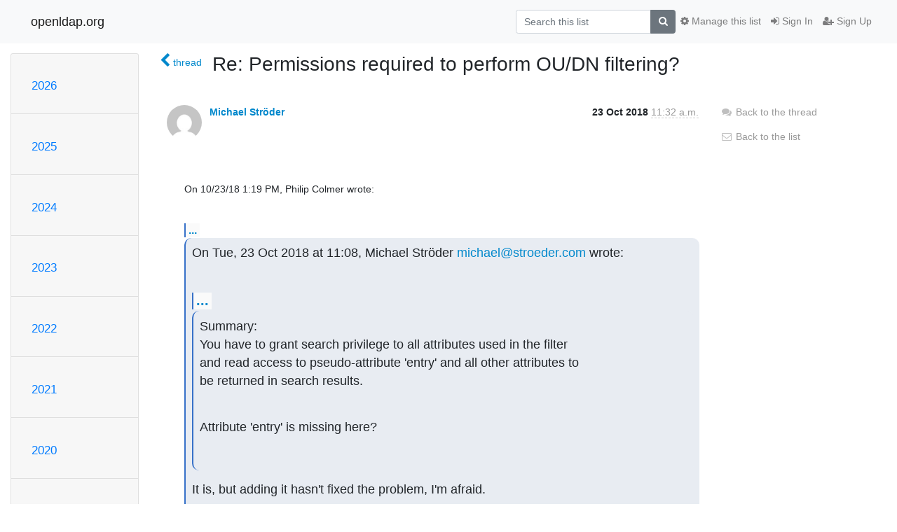

--- FILE ---
content_type: text/html; charset=utf-8
request_url: https://lists.openldap.org/hyperkitty/list/openldap-technical@openldap.org/message/WBACE3KSQKNR37YGJ3A4MYEBTWHMQZIF/
body_size: 6834
content:




<!DOCTYPE HTML>
<html>
    <head>
        <meta http-equiv="Content-Type" content="text/html; charset=UTF-8" />
        <meta name="viewport" content="width=device-width, initial-scale=1.0" />
        <meta name="ROBOTS" content="INDEX, FOLLOW" />
        <title>
Re: Permissions required to perform OU/DN filtering? - openldap-technical - openldap.org
</title>
        <meta name="author" content="" />
        <meta name="dc.language" content="en" />
        <link rel="shortcut icon" href="/mailman3/static/hyperkitty/img/favicon.ico" />
        <link rel="stylesheet" href="/mailman3/static/hyperkitty/libs/jquery/smoothness/jquery-ui-1.13.1.min.css" type="text/css" media="all" />
        <link rel="stylesheet" href="/mailman3/static/hyperkitty/libs/fonts/font-awesome/css/font-awesome.min.css" type="text/css" media="all" />
        <link rel="stylesheet" href="/mailman3/static/CACHE/css/output.901ade257069.css" type="text/css" media="all"><link rel="stylesheet" href="/mailman3/static/CACHE/css/output.e68c4908b3de.css" type="text/css"><link rel="stylesheet" href="/mailman3/static/CACHE/css/output.4906ec06ba10.css" type="text/css" media="all">
         
        
        

    </head>

    <body>

    


    <nav class="navbar sticky-top navbar-light bg-light navbar-expand-md">
        <div class="container">
            <div class="navbar-header col-md"> <!--part of navbar that's always present-->
                <button type="button" class="navbar-toggler collapsed" data-toggle="collapse" data-target=".navbar-collapse">
                    <span class="fa fa-bars"></span>
                </button>
                <a class="navbar-brand" href="/hyperkitty/">openldap.org</a>

            </div> <!-- /navbar-header -->

            <div class="navbar-collapse collapse justify-content-end"> <!--part of navbar that's collapsed on small screens-->
                <!-- show dropdown for smaller viewports b/c login name/email may be too long -->
                <!-- only show this extra button/dropdown if we're in small screen sizes -->
                <div class="nav navbar-nav navbar-right auth dropdown d-sm-none">
                  <a href="#" role="button" class="btn dropdown-toggle" id="loginDropdownMenu"
                     data-toggle="dropdown" aria-haspopup="true" aria-expanded="false">
                        
                            <span class="fa fa-bars"></span>
                        
                    </a>
                      
                            <a role="menuitem" tabindex="-1" href="/accounts/login/?next=/hyperkitty/list/openldap-technical%40openldap.org/message/WBACE3KSQKNR37YGJ3A4MYEBTWHMQZIF/">
                                <span class="fa fa-sign-in"></span>
                                Sign In
                            </a>
                            <a role="menuitem" tabindex="-1" href="/accounts/signup/?next=/hyperkitty/list/openldap-technical%40openldap.org/message/WBACE3KSQKNR37YGJ3A4MYEBTWHMQZIF/">
                                <span class="fa fa-user-plus"></span>
                                Sign Up
                            </a>
                        

                </div>
                <form name="search" method="get" action="/hyperkitty/search" class="navbar-form navbar-right my-2 my-lg-2 order-1" role="search">
                    <input type="hidden" name="mlist" value="openldap-technical@openldap.org" />
                        <div class="input-group">
                            <input name="q" type="text" class="form-control"
                                   placeholder="Search this list"
                                   
                                   />
                            <span class="input-group-append">
                                <button class="btn btn-secondary" type="submit"><span class="fa fa-search"></span></button>
                            </span>
                        </div>
                </form>
                <!-- larger viewports -->
                <ul class="nav navbar-nav d-none d-sm-flex auth order-3">
                    
                        <li class="nav-item"><a href="/accounts/login/?next=/hyperkitty/list/openldap-technical%40openldap.org/message/WBACE3KSQKNR37YGJ3A4MYEBTWHMQZIF/" class="nav-link">
                            <span class="fa fa-sign-in"></span>
                            Sign In
                        </a></li>
                        <li class="nav-item"><a href="/accounts/signup/?next=/hyperkitty/list/openldap-technical%40openldap.org/message/WBACE3KSQKNR37YGJ3A4MYEBTWHMQZIF/" class="nav-link">
                            <span class="fa fa-user-plus"></span>
                            Sign Up
                        </a></li>
                    
                </ul>

                
                <ul class="nav navbar-nav order-2">
                    <li class="nav-item">
                    
                    <a href="/postorius/lists/openldap-technical.openldap.org/" class="nav-link">
                        <span class="fa fa-cog"></span>
                        Manage this list
                    </a>
                    
                    </li>
                </ul>
                


            </div> <!--/navbar-collapse -->
        </div> <!-- /container for navbar -->
    </nav>

    

     <div class="modal fade" tabindex="-1" role="dialog" id="keyboard-shortcuts">
       <div class="modal-dialog" role="document">
         <div class="modal-content">
           <div class="modal-header">
             <button type="button" class="close" data-dismiss="modal" aria-label="Close"><span aria-hidden="true">&times;</span></button>
             <h4 class="modal-title">Keyboard Shortcuts</h4>
           </div>
           <div class="modal-body">
             <h3>Thread View</h3>
             <ul>
               <li><code>j</code>: Next unread message </li>
               <li><code>k</code>: Previous unread message </li>
               <li><code>j a</code>: Jump to all threads
               <li><code>j l</code>: Jump to MailingList overview
             </ul>
           </div>
         </div><!-- /.modal-content -->
       </div><!-- /.modal-dialog -->
     </div><!-- /.modal -->

     <div class="container">
        

<div class="row">






<div class="d-none d-md-block col-sm-2">
    <div class="row">
        <div class="col-12 accordion" id="months-list">
            
            <div class="card">
                <div class="card-header">
                    <h3 class="card-title btn btn-link">
                        <a data-toggle="collapse" data-target="#collapse0">
                            2026
                        </a>
                    </h3>
                </div>
                <div id="collapse0" class="panel-collapse
                         
                          collapse 
                         
                         " data-parent="#months-list">
                    <div class="card-body">
                        <ul class="list-unstyled">
                            
                            <li class="">
                                <a href="/hyperkitty/list/openldap-technical@openldap.org/2026/1/"
                                >January</a>
                            </li>
                            
                        </ul>
                    </div>
                </div>
            </div>
            
            <div class="card">
                <div class="card-header">
                    <h3 class="card-title btn btn-link">
                        <a data-toggle="collapse" data-target="#collapse1">
                            2025
                        </a>
                    </h3>
                </div>
                <div id="collapse1" class="panel-collapse
                         
                          collapse 
                         
                         " data-parent="#months-list">
                    <div class="card-body">
                        <ul class="list-unstyled">
                            
                            <li class="">
                                <a href="/hyperkitty/list/openldap-technical@openldap.org/2025/12/"
                                >December</a>
                            </li>
                            
                            <li class="">
                                <a href="/hyperkitty/list/openldap-technical@openldap.org/2025/11/"
                                >November</a>
                            </li>
                            
                            <li class="">
                                <a href="/hyperkitty/list/openldap-technical@openldap.org/2025/10/"
                                >October</a>
                            </li>
                            
                            <li class="">
                                <a href="/hyperkitty/list/openldap-technical@openldap.org/2025/9/"
                                >September</a>
                            </li>
                            
                            <li class="">
                                <a href="/hyperkitty/list/openldap-technical@openldap.org/2025/8/"
                                >August</a>
                            </li>
                            
                            <li class="">
                                <a href="/hyperkitty/list/openldap-technical@openldap.org/2025/7/"
                                >July</a>
                            </li>
                            
                            <li class="">
                                <a href="/hyperkitty/list/openldap-technical@openldap.org/2025/6/"
                                >June</a>
                            </li>
                            
                            <li class="">
                                <a href="/hyperkitty/list/openldap-technical@openldap.org/2025/5/"
                                >May</a>
                            </li>
                            
                            <li class="">
                                <a href="/hyperkitty/list/openldap-technical@openldap.org/2025/4/"
                                >April</a>
                            </li>
                            
                            <li class="">
                                <a href="/hyperkitty/list/openldap-technical@openldap.org/2025/3/"
                                >March</a>
                            </li>
                            
                            <li class="">
                                <a href="/hyperkitty/list/openldap-technical@openldap.org/2025/2/"
                                >February</a>
                            </li>
                            
                            <li class="">
                                <a href="/hyperkitty/list/openldap-technical@openldap.org/2025/1/"
                                >January</a>
                            </li>
                            
                        </ul>
                    </div>
                </div>
            </div>
            
            <div class="card">
                <div class="card-header">
                    <h3 class="card-title btn btn-link">
                        <a data-toggle="collapse" data-target="#collapse2">
                            2024
                        </a>
                    </h3>
                </div>
                <div id="collapse2" class="panel-collapse
                         
                          collapse 
                         
                         " data-parent="#months-list">
                    <div class="card-body">
                        <ul class="list-unstyled">
                            
                            <li class="">
                                <a href="/hyperkitty/list/openldap-technical@openldap.org/2024/12/"
                                >December</a>
                            </li>
                            
                            <li class="">
                                <a href="/hyperkitty/list/openldap-technical@openldap.org/2024/11/"
                                >November</a>
                            </li>
                            
                            <li class="">
                                <a href="/hyperkitty/list/openldap-technical@openldap.org/2024/10/"
                                >October</a>
                            </li>
                            
                            <li class="">
                                <a href="/hyperkitty/list/openldap-technical@openldap.org/2024/9/"
                                >September</a>
                            </li>
                            
                            <li class="">
                                <a href="/hyperkitty/list/openldap-technical@openldap.org/2024/8/"
                                >August</a>
                            </li>
                            
                            <li class="">
                                <a href="/hyperkitty/list/openldap-technical@openldap.org/2024/7/"
                                >July</a>
                            </li>
                            
                            <li class="">
                                <a href="/hyperkitty/list/openldap-technical@openldap.org/2024/6/"
                                >June</a>
                            </li>
                            
                            <li class="">
                                <a href="/hyperkitty/list/openldap-technical@openldap.org/2024/5/"
                                >May</a>
                            </li>
                            
                            <li class="">
                                <a href="/hyperkitty/list/openldap-technical@openldap.org/2024/4/"
                                >April</a>
                            </li>
                            
                            <li class="">
                                <a href="/hyperkitty/list/openldap-technical@openldap.org/2024/3/"
                                >March</a>
                            </li>
                            
                            <li class="">
                                <a href="/hyperkitty/list/openldap-technical@openldap.org/2024/2/"
                                >February</a>
                            </li>
                            
                            <li class="">
                                <a href="/hyperkitty/list/openldap-technical@openldap.org/2024/1/"
                                >January</a>
                            </li>
                            
                        </ul>
                    </div>
                </div>
            </div>
            
            <div class="card">
                <div class="card-header">
                    <h3 class="card-title btn btn-link">
                        <a data-toggle="collapse" data-target="#collapse3">
                            2023
                        </a>
                    </h3>
                </div>
                <div id="collapse3" class="panel-collapse
                         
                          collapse 
                         
                         " data-parent="#months-list">
                    <div class="card-body">
                        <ul class="list-unstyled">
                            
                            <li class="">
                                <a href="/hyperkitty/list/openldap-technical@openldap.org/2023/12/"
                                >December</a>
                            </li>
                            
                            <li class="">
                                <a href="/hyperkitty/list/openldap-technical@openldap.org/2023/11/"
                                >November</a>
                            </li>
                            
                            <li class="">
                                <a href="/hyperkitty/list/openldap-technical@openldap.org/2023/10/"
                                >October</a>
                            </li>
                            
                            <li class="">
                                <a href="/hyperkitty/list/openldap-technical@openldap.org/2023/9/"
                                >September</a>
                            </li>
                            
                            <li class="">
                                <a href="/hyperkitty/list/openldap-technical@openldap.org/2023/8/"
                                >August</a>
                            </li>
                            
                            <li class="">
                                <a href="/hyperkitty/list/openldap-technical@openldap.org/2023/7/"
                                >July</a>
                            </li>
                            
                            <li class="">
                                <a href="/hyperkitty/list/openldap-technical@openldap.org/2023/6/"
                                >June</a>
                            </li>
                            
                            <li class="">
                                <a href="/hyperkitty/list/openldap-technical@openldap.org/2023/5/"
                                >May</a>
                            </li>
                            
                            <li class="">
                                <a href="/hyperkitty/list/openldap-technical@openldap.org/2023/4/"
                                >April</a>
                            </li>
                            
                            <li class="">
                                <a href="/hyperkitty/list/openldap-technical@openldap.org/2023/3/"
                                >March</a>
                            </li>
                            
                            <li class="">
                                <a href="/hyperkitty/list/openldap-technical@openldap.org/2023/2/"
                                >February</a>
                            </li>
                            
                            <li class="">
                                <a href="/hyperkitty/list/openldap-technical@openldap.org/2023/1/"
                                >January</a>
                            </li>
                            
                        </ul>
                    </div>
                </div>
            </div>
            
            <div class="card">
                <div class="card-header">
                    <h3 class="card-title btn btn-link">
                        <a data-toggle="collapse" data-target="#collapse4">
                            2022
                        </a>
                    </h3>
                </div>
                <div id="collapse4" class="panel-collapse
                         
                          collapse 
                         
                         " data-parent="#months-list">
                    <div class="card-body">
                        <ul class="list-unstyled">
                            
                            <li class="">
                                <a href="/hyperkitty/list/openldap-technical@openldap.org/2022/12/"
                                >December</a>
                            </li>
                            
                            <li class="">
                                <a href="/hyperkitty/list/openldap-technical@openldap.org/2022/11/"
                                >November</a>
                            </li>
                            
                            <li class="">
                                <a href="/hyperkitty/list/openldap-technical@openldap.org/2022/10/"
                                >October</a>
                            </li>
                            
                            <li class="">
                                <a href="/hyperkitty/list/openldap-technical@openldap.org/2022/9/"
                                >September</a>
                            </li>
                            
                            <li class="">
                                <a href="/hyperkitty/list/openldap-technical@openldap.org/2022/8/"
                                >August</a>
                            </li>
                            
                            <li class="">
                                <a href="/hyperkitty/list/openldap-technical@openldap.org/2022/7/"
                                >July</a>
                            </li>
                            
                            <li class="">
                                <a href="/hyperkitty/list/openldap-technical@openldap.org/2022/6/"
                                >June</a>
                            </li>
                            
                            <li class="">
                                <a href="/hyperkitty/list/openldap-technical@openldap.org/2022/5/"
                                >May</a>
                            </li>
                            
                            <li class="">
                                <a href="/hyperkitty/list/openldap-technical@openldap.org/2022/4/"
                                >April</a>
                            </li>
                            
                            <li class="">
                                <a href="/hyperkitty/list/openldap-technical@openldap.org/2022/3/"
                                >March</a>
                            </li>
                            
                            <li class="">
                                <a href="/hyperkitty/list/openldap-technical@openldap.org/2022/2/"
                                >February</a>
                            </li>
                            
                            <li class="">
                                <a href="/hyperkitty/list/openldap-technical@openldap.org/2022/1/"
                                >January</a>
                            </li>
                            
                        </ul>
                    </div>
                </div>
            </div>
            
            <div class="card">
                <div class="card-header">
                    <h3 class="card-title btn btn-link">
                        <a data-toggle="collapse" data-target="#collapse5">
                            2021
                        </a>
                    </h3>
                </div>
                <div id="collapse5" class="panel-collapse
                         
                          collapse 
                         
                         " data-parent="#months-list">
                    <div class="card-body">
                        <ul class="list-unstyled">
                            
                            <li class="">
                                <a href="/hyperkitty/list/openldap-technical@openldap.org/2021/12/"
                                >December</a>
                            </li>
                            
                            <li class="">
                                <a href="/hyperkitty/list/openldap-technical@openldap.org/2021/11/"
                                >November</a>
                            </li>
                            
                            <li class="">
                                <a href="/hyperkitty/list/openldap-technical@openldap.org/2021/10/"
                                >October</a>
                            </li>
                            
                            <li class="">
                                <a href="/hyperkitty/list/openldap-technical@openldap.org/2021/9/"
                                >September</a>
                            </li>
                            
                            <li class="">
                                <a href="/hyperkitty/list/openldap-technical@openldap.org/2021/8/"
                                >August</a>
                            </li>
                            
                            <li class="">
                                <a href="/hyperkitty/list/openldap-technical@openldap.org/2021/7/"
                                >July</a>
                            </li>
                            
                            <li class="">
                                <a href="/hyperkitty/list/openldap-technical@openldap.org/2021/6/"
                                >June</a>
                            </li>
                            
                            <li class="">
                                <a href="/hyperkitty/list/openldap-technical@openldap.org/2021/5/"
                                >May</a>
                            </li>
                            
                            <li class="">
                                <a href="/hyperkitty/list/openldap-technical@openldap.org/2021/4/"
                                >April</a>
                            </li>
                            
                            <li class="">
                                <a href="/hyperkitty/list/openldap-technical@openldap.org/2021/3/"
                                >March</a>
                            </li>
                            
                            <li class="">
                                <a href="/hyperkitty/list/openldap-technical@openldap.org/2021/2/"
                                >February</a>
                            </li>
                            
                            <li class="">
                                <a href="/hyperkitty/list/openldap-technical@openldap.org/2021/1/"
                                >January</a>
                            </li>
                            
                        </ul>
                    </div>
                </div>
            </div>
            
            <div class="card">
                <div class="card-header">
                    <h3 class="card-title btn btn-link">
                        <a data-toggle="collapse" data-target="#collapse6">
                            2020
                        </a>
                    </h3>
                </div>
                <div id="collapse6" class="panel-collapse
                         
                          collapse 
                         
                         " data-parent="#months-list">
                    <div class="card-body">
                        <ul class="list-unstyled">
                            
                            <li class="">
                                <a href="/hyperkitty/list/openldap-technical@openldap.org/2020/12/"
                                >December</a>
                            </li>
                            
                            <li class="">
                                <a href="/hyperkitty/list/openldap-technical@openldap.org/2020/11/"
                                >November</a>
                            </li>
                            
                            <li class="">
                                <a href="/hyperkitty/list/openldap-technical@openldap.org/2020/10/"
                                >October</a>
                            </li>
                            
                            <li class="">
                                <a href="/hyperkitty/list/openldap-technical@openldap.org/2020/9/"
                                >September</a>
                            </li>
                            
                            <li class="">
                                <a href="/hyperkitty/list/openldap-technical@openldap.org/2020/8/"
                                >August</a>
                            </li>
                            
                            <li class="">
                                <a href="/hyperkitty/list/openldap-technical@openldap.org/2020/7/"
                                >July</a>
                            </li>
                            
                            <li class="">
                                <a href="/hyperkitty/list/openldap-technical@openldap.org/2020/6/"
                                >June</a>
                            </li>
                            
                            <li class="">
                                <a href="/hyperkitty/list/openldap-technical@openldap.org/2020/5/"
                                >May</a>
                            </li>
                            
                            <li class="">
                                <a href="/hyperkitty/list/openldap-technical@openldap.org/2020/4/"
                                >April</a>
                            </li>
                            
                            <li class="">
                                <a href="/hyperkitty/list/openldap-technical@openldap.org/2020/3/"
                                >March</a>
                            </li>
                            
                            <li class="">
                                <a href="/hyperkitty/list/openldap-technical@openldap.org/2020/2/"
                                >February</a>
                            </li>
                            
                            <li class="">
                                <a href="/hyperkitty/list/openldap-technical@openldap.org/2020/1/"
                                >January</a>
                            </li>
                            
                        </ul>
                    </div>
                </div>
            </div>
            
            <div class="card">
                <div class="card-header">
                    <h3 class="card-title btn btn-link">
                        <a data-toggle="collapse" data-target="#collapse7">
                            2019
                        </a>
                    </h3>
                </div>
                <div id="collapse7" class="panel-collapse
                         
                          collapse 
                         
                         " data-parent="#months-list">
                    <div class="card-body">
                        <ul class="list-unstyled">
                            
                            <li class="">
                                <a href="/hyperkitty/list/openldap-technical@openldap.org/2019/12/"
                                >December</a>
                            </li>
                            
                            <li class="">
                                <a href="/hyperkitty/list/openldap-technical@openldap.org/2019/11/"
                                >November</a>
                            </li>
                            
                            <li class="">
                                <a href="/hyperkitty/list/openldap-technical@openldap.org/2019/10/"
                                >October</a>
                            </li>
                            
                            <li class="">
                                <a href="/hyperkitty/list/openldap-technical@openldap.org/2019/9/"
                                >September</a>
                            </li>
                            
                            <li class="">
                                <a href="/hyperkitty/list/openldap-technical@openldap.org/2019/8/"
                                >August</a>
                            </li>
                            
                            <li class="">
                                <a href="/hyperkitty/list/openldap-technical@openldap.org/2019/7/"
                                >July</a>
                            </li>
                            
                            <li class="">
                                <a href="/hyperkitty/list/openldap-technical@openldap.org/2019/6/"
                                >June</a>
                            </li>
                            
                            <li class="">
                                <a href="/hyperkitty/list/openldap-technical@openldap.org/2019/5/"
                                >May</a>
                            </li>
                            
                            <li class="">
                                <a href="/hyperkitty/list/openldap-technical@openldap.org/2019/4/"
                                >April</a>
                            </li>
                            
                            <li class="">
                                <a href="/hyperkitty/list/openldap-technical@openldap.org/2019/3/"
                                >March</a>
                            </li>
                            
                            <li class="">
                                <a href="/hyperkitty/list/openldap-technical@openldap.org/2019/2/"
                                >February</a>
                            </li>
                            
                            <li class="">
                                <a href="/hyperkitty/list/openldap-technical@openldap.org/2019/1/"
                                >January</a>
                            </li>
                            
                        </ul>
                    </div>
                </div>
            </div>
            
            <div class="card">
                <div class="card-header">
                    <h3 class="card-title btn btn-link">
                        <a data-toggle="collapse" data-target="#collapse8">
                            2018
                        </a>
                    </h3>
                </div>
                <div id="collapse8" class="panel-collapse
                         
                          show 
                         
                         " data-parent="#months-list">
                    <div class="card-body">
                        <ul class="list-unstyled">
                            
                            <li class="">
                                <a href="/hyperkitty/list/openldap-technical@openldap.org/2018/12/"
                                >December</a>
                            </li>
                            
                            <li class="">
                                <a href="/hyperkitty/list/openldap-technical@openldap.org/2018/11/"
                                >November</a>
                            </li>
                            
                            <li class="current">
                                <a href="/hyperkitty/list/openldap-technical@openldap.org/2018/10/"
                                >October</a>
                            </li>
                            
                            <li class="">
                                <a href="/hyperkitty/list/openldap-technical@openldap.org/2018/9/"
                                >September</a>
                            </li>
                            
                            <li class="">
                                <a href="/hyperkitty/list/openldap-technical@openldap.org/2018/8/"
                                >August</a>
                            </li>
                            
                            <li class="">
                                <a href="/hyperkitty/list/openldap-technical@openldap.org/2018/7/"
                                >July</a>
                            </li>
                            
                            <li class="">
                                <a href="/hyperkitty/list/openldap-technical@openldap.org/2018/6/"
                                >June</a>
                            </li>
                            
                            <li class="">
                                <a href="/hyperkitty/list/openldap-technical@openldap.org/2018/5/"
                                >May</a>
                            </li>
                            
                            <li class="">
                                <a href="/hyperkitty/list/openldap-technical@openldap.org/2018/4/"
                                >April</a>
                            </li>
                            
                            <li class="">
                                <a href="/hyperkitty/list/openldap-technical@openldap.org/2018/3/"
                                >March</a>
                            </li>
                            
                            <li class="">
                                <a href="/hyperkitty/list/openldap-technical@openldap.org/2018/2/"
                                >February</a>
                            </li>
                            
                            <li class="">
                                <a href="/hyperkitty/list/openldap-technical@openldap.org/2018/1/"
                                >January</a>
                            </li>
                            
                        </ul>
                    </div>
                </div>
            </div>
            
            <div class="card">
                <div class="card-header">
                    <h3 class="card-title btn btn-link">
                        <a data-toggle="collapse" data-target="#collapse9">
                            2017
                        </a>
                    </h3>
                </div>
                <div id="collapse9" class="panel-collapse
                         
                          collapse 
                         
                         " data-parent="#months-list">
                    <div class="card-body">
                        <ul class="list-unstyled">
                            
                            <li class="">
                                <a href="/hyperkitty/list/openldap-technical@openldap.org/2017/12/"
                                >December</a>
                            </li>
                            
                            <li class="">
                                <a href="/hyperkitty/list/openldap-technical@openldap.org/2017/11/"
                                >November</a>
                            </li>
                            
                            <li class="">
                                <a href="/hyperkitty/list/openldap-technical@openldap.org/2017/10/"
                                >October</a>
                            </li>
                            
                            <li class="">
                                <a href="/hyperkitty/list/openldap-technical@openldap.org/2017/9/"
                                >September</a>
                            </li>
                            
                            <li class="">
                                <a href="/hyperkitty/list/openldap-technical@openldap.org/2017/8/"
                                >August</a>
                            </li>
                            
                            <li class="">
                                <a href="/hyperkitty/list/openldap-technical@openldap.org/2017/7/"
                                >July</a>
                            </li>
                            
                            <li class="">
                                <a href="/hyperkitty/list/openldap-technical@openldap.org/2017/6/"
                                >June</a>
                            </li>
                            
                            <li class="">
                                <a href="/hyperkitty/list/openldap-technical@openldap.org/2017/5/"
                                >May</a>
                            </li>
                            
                            <li class="">
                                <a href="/hyperkitty/list/openldap-technical@openldap.org/2017/4/"
                                >April</a>
                            </li>
                            
                            <li class="">
                                <a href="/hyperkitty/list/openldap-technical@openldap.org/2017/3/"
                                >March</a>
                            </li>
                            
                            <li class="">
                                <a href="/hyperkitty/list/openldap-technical@openldap.org/2017/2/"
                                >February</a>
                            </li>
                            
                            <li class="">
                                <a href="/hyperkitty/list/openldap-technical@openldap.org/2017/1/"
                                >January</a>
                            </li>
                            
                        </ul>
                    </div>
                </div>
            </div>
            
            <div class="card">
                <div class="card-header">
                    <h3 class="card-title btn btn-link">
                        <a data-toggle="collapse" data-target="#collapse10">
                            2016
                        </a>
                    </h3>
                </div>
                <div id="collapse10" class="panel-collapse
                         
                          collapse 
                         
                         " data-parent="#months-list">
                    <div class="card-body">
                        <ul class="list-unstyled">
                            
                            <li class="">
                                <a href="/hyperkitty/list/openldap-technical@openldap.org/2016/12/"
                                >December</a>
                            </li>
                            
                            <li class="">
                                <a href="/hyperkitty/list/openldap-technical@openldap.org/2016/11/"
                                >November</a>
                            </li>
                            
                            <li class="">
                                <a href="/hyperkitty/list/openldap-technical@openldap.org/2016/10/"
                                >October</a>
                            </li>
                            
                            <li class="">
                                <a href="/hyperkitty/list/openldap-technical@openldap.org/2016/9/"
                                >September</a>
                            </li>
                            
                            <li class="">
                                <a href="/hyperkitty/list/openldap-technical@openldap.org/2016/8/"
                                >August</a>
                            </li>
                            
                            <li class="">
                                <a href="/hyperkitty/list/openldap-technical@openldap.org/2016/7/"
                                >July</a>
                            </li>
                            
                            <li class="">
                                <a href="/hyperkitty/list/openldap-technical@openldap.org/2016/6/"
                                >June</a>
                            </li>
                            
                            <li class="">
                                <a href="/hyperkitty/list/openldap-technical@openldap.org/2016/5/"
                                >May</a>
                            </li>
                            
                            <li class="">
                                <a href="/hyperkitty/list/openldap-technical@openldap.org/2016/4/"
                                >April</a>
                            </li>
                            
                            <li class="">
                                <a href="/hyperkitty/list/openldap-technical@openldap.org/2016/3/"
                                >March</a>
                            </li>
                            
                            <li class="">
                                <a href="/hyperkitty/list/openldap-technical@openldap.org/2016/2/"
                                >February</a>
                            </li>
                            
                            <li class="">
                                <a href="/hyperkitty/list/openldap-technical@openldap.org/2016/1/"
                                >January</a>
                            </li>
                            
                        </ul>
                    </div>
                </div>
            </div>
            
            <div class="card">
                <div class="card-header">
                    <h3 class="card-title btn btn-link">
                        <a data-toggle="collapse" data-target="#collapse11">
                            2015
                        </a>
                    </h3>
                </div>
                <div id="collapse11" class="panel-collapse
                         
                          collapse 
                         
                         " data-parent="#months-list">
                    <div class="card-body">
                        <ul class="list-unstyled">
                            
                            <li class="">
                                <a href="/hyperkitty/list/openldap-technical@openldap.org/2015/12/"
                                >December</a>
                            </li>
                            
                            <li class="">
                                <a href="/hyperkitty/list/openldap-technical@openldap.org/2015/11/"
                                >November</a>
                            </li>
                            
                            <li class="">
                                <a href="/hyperkitty/list/openldap-technical@openldap.org/2015/10/"
                                >October</a>
                            </li>
                            
                            <li class="">
                                <a href="/hyperkitty/list/openldap-technical@openldap.org/2015/9/"
                                >September</a>
                            </li>
                            
                            <li class="">
                                <a href="/hyperkitty/list/openldap-technical@openldap.org/2015/8/"
                                >August</a>
                            </li>
                            
                            <li class="">
                                <a href="/hyperkitty/list/openldap-technical@openldap.org/2015/7/"
                                >July</a>
                            </li>
                            
                            <li class="">
                                <a href="/hyperkitty/list/openldap-technical@openldap.org/2015/6/"
                                >June</a>
                            </li>
                            
                            <li class="">
                                <a href="/hyperkitty/list/openldap-technical@openldap.org/2015/5/"
                                >May</a>
                            </li>
                            
                            <li class="">
                                <a href="/hyperkitty/list/openldap-technical@openldap.org/2015/4/"
                                >April</a>
                            </li>
                            
                            <li class="">
                                <a href="/hyperkitty/list/openldap-technical@openldap.org/2015/3/"
                                >March</a>
                            </li>
                            
                            <li class="">
                                <a href="/hyperkitty/list/openldap-technical@openldap.org/2015/2/"
                                >February</a>
                            </li>
                            
                            <li class="">
                                <a href="/hyperkitty/list/openldap-technical@openldap.org/2015/1/"
                                >January</a>
                            </li>
                            
                        </ul>
                    </div>
                </div>
            </div>
            
            <div class="card">
                <div class="card-header">
                    <h3 class="card-title btn btn-link">
                        <a data-toggle="collapse" data-target="#collapse12">
                            2014
                        </a>
                    </h3>
                </div>
                <div id="collapse12" class="panel-collapse
                         
                          collapse 
                         
                         " data-parent="#months-list">
                    <div class="card-body">
                        <ul class="list-unstyled">
                            
                            <li class="">
                                <a href="/hyperkitty/list/openldap-technical@openldap.org/2014/12/"
                                >December</a>
                            </li>
                            
                            <li class="">
                                <a href="/hyperkitty/list/openldap-technical@openldap.org/2014/11/"
                                >November</a>
                            </li>
                            
                            <li class="">
                                <a href="/hyperkitty/list/openldap-technical@openldap.org/2014/10/"
                                >October</a>
                            </li>
                            
                            <li class="">
                                <a href="/hyperkitty/list/openldap-technical@openldap.org/2014/9/"
                                >September</a>
                            </li>
                            
                            <li class="">
                                <a href="/hyperkitty/list/openldap-technical@openldap.org/2014/8/"
                                >August</a>
                            </li>
                            
                            <li class="">
                                <a href="/hyperkitty/list/openldap-technical@openldap.org/2014/7/"
                                >July</a>
                            </li>
                            
                            <li class="">
                                <a href="/hyperkitty/list/openldap-technical@openldap.org/2014/6/"
                                >June</a>
                            </li>
                            
                            <li class="">
                                <a href="/hyperkitty/list/openldap-technical@openldap.org/2014/5/"
                                >May</a>
                            </li>
                            
                            <li class="">
                                <a href="/hyperkitty/list/openldap-technical@openldap.org/2014/4/"
                                >April</a>
                            </li>
                            
                            <li class="">
                                <a href="/hyperkitty/list/openldap-technical@openldap.org/2014/3/"
                                >March</a>
                            </li>
                            
                            <li class="">
                                <a href="/hyperkitty/list/openldap-technical@openldap.org/2014/2/"
                                >February</a>
                            </li>
                            
                            <li class="">
                                <a href="/hyperkitty/list/openldap-technical@openldap.org/2014/1/"
                                >January</a>
                            </li>
                            
                        </ul>
                    </div>
                </div>
            </div>
            
            <div class="card">
                <div class="card-header">
                    <h3 class="card-title btn btn-link">
                        <a data-toggle="collapse" data-target="#collapse13">
                            2013
                        </a>
                    </h3>
                </div>
                <div id="collapse13" class="panel-collapse
                         
                          collapse 
                         
                         " data-parent="#months-list">
                    <div class="card-body">
                        <ul class="list-unstyled">
                            
                            <li class="">
                                <a href="/hyperkitty/list/openldap-technical@openldap.org/2013/12/"
                                >December</a>
                            </li>
                            
                            <li class="">
                                <a href="/hyperkitty/list/openldap-technical@openldap.org/2013/11/"
                                >November</a>
                            </li>
                            
                            <li class="">
                                <a href="/hyperkitty/list/openldap-technical@openldap.org/2013/10/"
                                >October</a>
                            </li>
                            
                            <li class="">
                                <a href="/hyperkitty/list/openldap-technical@openldap.org/2013/9/"
                                >September</a>
                            </li>
                            
                            <li class="">
                                <a href="/hyperkitty/list/openldap-technical@openldap.org/2013/8/"
                                >August</a>
                            </li>
                            
                            <li class="">
                                <a href="/hyperkitty/list/openldap-technical@openldap.org/2013/7/"
                                >July</a>
                            </li>
                            
                            <li class="">
                                <a href="/hyperkitty/list/openldap-technical@openldap.org/2013/6/"
                                >June</a>
                            </li>
                            
                            <li class="">
                                <a href="/hyperkitty/list/openldap-technical@openldap.org/2013/5/"
                                >May</a>
                            </li>
                            
                            <li class="">
                                <a href="/hyperkitty/list/openldap-technical@openldap.org/2013/4/"
                                >April</a>
                            </li>
                            
                            <li class="">
                                <a href="/hyperkitty/list/openldap-technical@openldap.org/2013/3/"
                                >March</a>
                            </li>
                            
                            <li class="">
                                <a href="/hyperkitty/list/openldap-technical@openldap.org/2013/2/"
                                >February</a>
                            </li>
                            
                            <li class="">
                                <a href="/hyperkitty/list/openldap-technical@openldap.org/2013/1/"
                                >January</a>
                            </li>
                            
                        </ul>
                    </div>
                </div>
            </div>
            
            <div class="card">
                <div class="card-header">
                    <h3 class="card-title btn btn-link">
                        <a data-toggle="collapse" data-target="#collapse14">
                            2012
                        </a>
                    </h3>
                </div>
                <div id="collapse14" class="panel-collapse
                         
                          collapse 
                         
                         " data-parent="#months-list">
                    <div class="card-body">
                        <ul class="list-unstyled">
                            
                            <li class="">
                                <a href="/hyperkitty/list/openldap-technical@openldap.org/2012/12/"
                                >December</a>
                            </li>
                            
                            <li class="">
                                <a href="/hyperkitty/list/openldap-technical@openldap.org/2012/11/"
                                >November</a>
                            </li>
                            
                            <li class="">
                                <a href="/hyperkitty/list/openldap-technical@openldap.org/2012/10/"
                                >October</a>
                            </li>
                            
                            <li class="">
                                <a href="/hyperkitty/list/openldap-technical@openldap.org/2012/9/"
                                >September</a>
                            </li>
                            
                            <li class="">
                                <a href="/hyperkitty/list/openldap-technical@openldap.org/2012/8/"
                                >August</a>
                            </li>
                            
                            <li class="">
                                <a href="/hyperkitty/list/openldap-technical@openldap.org/2012/7/"
                                >July</a>
                            </li>
                            
                            <li class="">
                                <a href="/hyperkitty/list/openldap-technical@openldap.org/2012/6/"
                                >June</a>
                            </li>
                            
                            <li class="">
                                <a href="/hyperkitty/list/openldap-technical@openldap.org/2012/5/"
                                >May</a>
                            </li>
                            
                            <li class="">
                                <a href="/hyperkitty/list/openldap-technical@openldap.org/2012/4/"
                                >April</a>
                            </li>
                            
                            <li class="">
                                <a href="/hyperkitty/list/openldap-technical@openldap.org/2012/3/"
                                >March</a>
                            </li>
                            
                            <li class="">
                                <a href="/hyperkitty/list/openldap-technical@openldap.org/2012/2/"
                                >February</a>
                            </li>
                            
                            <li class="">
                                <a href="/hyperkitty/list/openldap-technical@openldap.org/2012/1/"
                                >January</a>
                            </li>
                            
                        </ul>
                    </div>
                </div>
            </div>
            
            <div class="card">
                <div class="card-header">
                    <h3 class="card-title btn btn-link">
                        <a data-toggle="collapse" data-target="#collapse15">
                            2011
                        </a>
                    </h3>
                </div>
                <div id="collapse15" class="panel-collapse
                         
                          collapse 
                         
                         " data-parent="#months-list">
                    <div class="card-body">
                        <ul class="list-unstyled">
                            
                            <li class="">
                                <a href="/hyperkitty/list/openldap-technical@openldap.org/2011/12/"
                                >December</a>
                            </li>
                            
                            <li class="">
                                <a href="/hyperkitty/list/openldap-technical@openldap.org/2011/11/"
                                >November</a>
                            </li>
                            
                            <li class="">
                                <a href="/hyperkitty/list/openldap-technical@openldap.org/2011/10/"
                                >October</a>
                            </li>
                            
                            <li class="">
                                <a href="/hyperkitty/list/openldap-technical@openldap.org/2011/9/"
                                >September</a>
                            </li>
                            
                            <li class="">
                                <a href="/hyperkitty/list/openldap-technical@openldap.org/2011/8/"
                                >August</a>
                            </li>
                            
                            <li class="">
                                <a href="/hyperkitty/list/openldap-technical@openldap.org/2011/7/"
                                >July</a>
                            </li>
                            
                            <li class="">
                                <a href="/hyperkitty/list/openldap-technical@openldap.org/2011/6/"
                                >June</a>
                            </li>
                            
                            <li class="">
                                <a href="/hyperkitty/list/openldap-technical@openldap.org/2011/5/"
                                >May</a>
                            </li>
                            
                            <li class="">
                                <a href="/hyperkitty/list/openldap-technical@openldap.org/2011/4/"
                                >April</a>
                            </li>
                            
                            <li class="">
                                <a href="/hyperkitty/list/openldap-technical@openldap.org/2011/3/"
                                >March</a>
                            </li>
                            
                            <li class="">
                                <a href="/hyperkitty/list/openldap-technical@openldap.org/2011/2/"
                                >February</a>
                            </li>
                            
                            <li class="">
                                <a href="/hyperkitty/list/openldap-technical@openldap.org/2011/1/"
                                >January</a>
                            </li>
                            
                        </ul>
                    </div>
                </div>
            </div>
            
            <div class="card">
                <div class="card-header">
                    <h3 class="card-title btn btn-link">
                        <a data-toggle="collapse" data-target="#collapse16">
                            2010
                        </a>
                    </h3>
                </div>
                <div id="collapse16" class="panel-collapse
                         
                          collapse 
                         
                         " data-parent="#months-list">
                    <div class="card-body">
                        <ul class="list-unstyled">
                            
                            <li class="">
                                <a href="/hyperkitty/list/openldap-technical@openldap.org/2010/12/"
                                >December</a>
                            </li>
                            
                            <li class="">
                                <a href="/hyperkitty/list/openldap-technical@openldap.org/2010/11/"
                                >November</a>
                            </li>
                            
                            <li class="">
                                <a href="/hyperkitty/list/openldap-technical@openldap.org/2010/10/"
                                >October</a>
                            </li>
                            
                            <li class="">
                                <a href="/hyperkitty/list/openldap-technical@openldap.org/2010/9/"
                                >September</a>
                            </li>
                            
                            <li class="">
                                <a href="/hyperkitty/list/openldap-technical@openldap.org/2010/8/"
                                >August</a>
                            </li>
                            
                            <li class="">
                                <a href="/hyperkitty/list/openldap-technical@openldap.org/2010/7/"
                                >July</a>
                            </li>
                            
                            <li class="">
                                <a href="/hyperkitty/list/openldap-technical@openldap.org/2010/6/"
                                >June</a>
                            </li>
                            
                            <li class="">
                                <a href="/hyperkitty/list/openldap-technical@openldap.org/2010/5/"
                                >May</a>
                            </li>
                            
                            <li class="">
                                <a href="/hyperkitty/list/openldap-technical@openldap.org/2010/4/"
                                >April</a>
                            </li>
                            
                            <li class="">
                                <a href="/hyperkitty/list/openldap-technical@openldap.org/2010/3/"
                                >March</a>
                            </li>
                            
                            <li class="">
                                <a href="/hyperkitty/list/openldap-technical@openldap.org/2010/2/"
                                >February</a>
                            </li>
                            
                            <li class="">
                                <a href="/hyperkitty/list/openldap-technical@openldap.org/2010/1/"
                                >January</a>
                            </li>
                            
                        </ul>
                    </div>
                </div>
            </div>
            
            <div class="card">
                <div class="card-header">
                    <h3 class="card-title btn btn-link">
                        <a data-toggle="collapse" data-target="#collapse17">
                            2009
                        </a>
                    </h3>
                </div>
                <div id="collapse17" class="panel-collapse
                         
                          collapse 
                         
                         " data-parent="#months-list">
                    <div class="card-body">
                        <ul class="list-unstyled">
                            
                            <li class="">
                                <a href="/hyperkitty/list/openldap-technical@openldap.org/2009/12/"
                                >December</a>
                            </li>
                            
                            <li class="">
                                <a href="/hyperkitty/list/openldap-technical@openldap.org/2009/11/"
                                >November</a>
                            </li>
                            
                            <li class="">
                                <a href="/hyperkitty/list/openldap-technical@openldap.org/2009/10/"
                                >October</a>
                            </li>
                            
                            <li class="">
                                <a href="/hyperkitty/list/openldap-technical@openldap.org/2009/9/"
                                >September</a>
                            </li>
                            
                            <li class="">
                                <a href="/hyperkitty/list/openldap-technical@openldap.org/2009/8/"
                                >August</a>
                            </li>
                            
                            <li class="">
                                <a href="/hyperkitty/list/openldap-technical@openldap.org/2009/7/"
                                >July</a>
                            </li>
                            
                            <li class="">
                                <a href="/hyperkitty/list/openldap-technical@openldap.org/2009/6/"
                                >June</a>
                            </li>
                            
                            <li class="">
                                <a href="/hyperkitty/list/openldap-technical@openldap.org/2009/5/"
                                >May</a>
                            </li>
                            
                            <li class="">
                                <a href="/hyperkitty/list/openldap-technical@openldap.org/2009/4/"
                                >April</a>
                            </li>
                            
                            <li class="">
                                <a href="/hyperkitty/list/openldap-technical@openldap.org/2009/3/"
                                >March</a>
                            </li>
                            
                            <li class="">
                                <a href="/hyperkitty/list/openldap-technical@openldap.org/2009/2/"
                                >February</a>
                            </li>
                            
                            <li class="">
                                <a href="/hyperkitty/list/openldap-technical@openldap.org/2009/1/"
                                >January</a>
                            </li>
                            
                        </ul>
                    </div>
                </div>
            </div>
            
            <div class="card">
                <div class="card-header">
                    <h3 class="card-title btn btn-link">
                        <a data-toggle="collapse" data-target="#collapse18">
                            2008
                        </a>
                    </h3>
                </div>
                <div id="collapse18" class="panel-collapse
                         
                          collapse 
                         
                         " data-parent="#months-list">
                    <div class="card-body">
                        <ul class="list-unstyled">
                            
                            <li class="">
                                <a href="/hyperkitty/list/openldap-technical@openldap.org/2008/12/"
                                >December</a>
                            </li>
                            
                            <li class="">
                                <a href="/hyperkitty/list/openldap-technical@openldap.org/2008/11/"
                                >November</a>
                            </li>
                            
                            <li class="">
                                <a href="/hyperkitty/list/openldap-technical@openldap.org/2008/10/"
                                >October</a>
                            </li>
                            
                            <li class="">
                                <a href="/hyperkitty/list/openldap-technical@openldap.org/2008/9/"
                                >September</a>
                            </li>
                            
                            <li class="">
                                <a href="/hyperkitty/list/openldap-technical@openldap.org/2008/8/"
                                >August</a>
                            </li>
                            
                            <li class="">
                                <a href="/hyperkitty/list/openldap-technical@openldap.org/2008/7/"
                                >July</a>
                            </li>
                            
                            <li class="">
                                <a href="/hyperkitty/list/openldap-technical@openldap.org/2008/6/"
                                >June</a>
                            </li>
                            
                            <li class="">
                                <a href="/hyperkitty/list/openldap-technical@openldap.org/2008/5/"
                                >May</a>
                            </li>
                            
                            <li class="">
                                <a href="/hyperkitty/list/openldap-technical@openldap.org/2008/4/"
                                >April</a>
                            </li>
                            
                            <li class="">
                                <a href="/hyperkitty/list/openldap-technical@openldap.org/2008/3/"
                                >March</a>
                            </li>
                            
                            <li class="">
                                <a href="/hyperkitty/list/openldap-technical@openldap.org/2008/2/"
                                >February</a>
                            </li>
                            
                            <li class="">
                                <a href="/hyperkitty/list/openldap-technical@openldap.org/2008/1/"
                                >January</a>
                            </li>
                            
                        </ul>
                    </div>
                </div>
            </div>
            
            <div class="card">
                <div class="card-header">
                    <h3 class="card-title btn btn-link">
                        <a data-toggle="collapse" data-target="#collapse19">
                            2007
                        </a>
                    </h3>
                </div>
                <div id="collapse19" class="panel-collapse
                         
                          collapse 
                         
                         " data-parent="#months-list">
                    <div class="card-body">
                        <ul class="list-unstyled">
                            
                            <li class="">
                                <a href="/hyperkitty/list/openldap-technical@openldap.org/2007/12/"
                                >December</a>
                            </li>
                            
                        </ul>
                    </div>
                </div>
            </div>
            
        </div>
    </div>
    




<div class="d-none d-md-inline col-12 col-md-2">
    <div class="row d-flex justify-content-center flex-column align-items-center">
        
        <a href="/hyperkitty/list/openldap-technical@openldap.org/"
           class="btn btn-outline-primary p-2 m-2">
            <span class="fa fa-backward"></span>
            List overview</a>

        
        
    </br>
    <!-- Download as mbox -->
    
    <a href="/hyperkitty/list/openldap-technical@openldap.org/export/openldap-technical@openldap.org-WBACE3KSQKNR37YGJ3A4MYEBTWHMQZIF.mbox.gz?message=WBACE3KSQKNR37YGJ3A4MYEBTWHMQZIF" title="This message in gzipped mbox format"
          class="btn btn-outline-primary p-2 m-2">
        <i class="fa fa-download"></i> Download</a>
    
</div>
</div>


</div>



    <div class="col-12 col-md-10">

        <div class="message-header row">
        <div class="col-tn-2 message-back">
            <a href="/hyperkitty/list/openldap-technical@openldap.org/thread/CAZNBHO7VUAGUNJMEOD2XR66ZMZP7XSZ/#WBACE3KSQKNR37YGJ3A4MYEBTWHMQZIF">
                <span class="fa fa-chevron-left icon"></span>
                <span class="d-none d-md-inline hidden-tn hidden-xs">thread</span>
            </a>
        </div>
        <div class="col-10">
            <h1>Re: Permissions required to perform OU/DN filtering?</h1>
        </div>
        </div>

        <div class="row">
            <div class="col-lg-9">
                <section id="thread-content">
                    





<div class="email email-first">

    <div id="WBACE3KSQKNR37YGJ3A4MYEBTWHMQZIF" class="email-header">
        <div class="gravatar-wrapper">
            <div class="gravatar circle">
                <img class="gravatar" src="https://secure.gravatar.com/avatar/022a482927e713146ced675bb5399746.jpg?s=120&amp;d=mm&amp;r=g" width="120" height="120" alt="" />
            </div>
            <div class="email-author">
                <span class="name">
                    
                    <a href="/hyperkitty/users/242806846618663684407053501911731214707/"
                       title="See the profile for Michael Ströder"
                       >Michael Ströder</a>
                    
                </span>
            </div>
        </div>
        <div class="email-date right">
            
            
            <span class="date d-none d-sm-inline">
                23 Oct
                
                    2018
                
            </span>
            <span class="date d-sm-none">
                23 Oct
                
                '18
                
            </span>
            
            <div class="time">
                <span title="Sender's time: Oct. 23, 2018, 1:32 p.m.">11:32 a.m.</span>
            </div>

        </div>
        
    </div> <!-- /email-header: gravatar, author-info, date, peramlink, changed_subject -->
    <div class="email-body ">
      <p>On 10/23/18 1:19 PM, Philip Colmer wrote:</p>
<div class="quoted-switch"><a href="#">...</a></div><blockquote class="blockquote quoted-text"><p>On Tue, 23 Oct 2018 at 11:08, Michael Ströder <a target="_blank" href="mailto:michael@stroeder.com">michael@stroeder.com</a> wrote:</p>
<div class="quoted-switch"><a href="#">...</a></div><blockquote class="blockquote quoted-text"><p>Summary:
You have to grant search privilege to all attributes used in the filter
and read access to pseudo-attribute 'entry' and all other attributes to
be returned in search results.</p>
<p>Attribute 'entry' is missing here?</p>
</blockquote><p>It is, but adding it hasn't fixed the problem, I'm afraid.</p>
<p>For &quot;ou:dn:=external-community&quot; to work, what is the search actually
looking at? I tried adding &quot;dn&quot; to the list of attributes to be
readable but that then failed to import as a valid configuration.</p>
</blockquote><p>You would rather have to grant search access to 'entryDN'.</p>
<p>But sorry, I  will not debug your ACLs.
You can start slapd with debug level for ACL debuggging.</p>
<p>Example:</p>
<p>slapd -h ... -d stats,acl</p>
<p>This will give you many log lines with details which permission is
requested for which entry and attribute.</p>
<p>Ciao, Michael.</p>

    </div>

    
    <div class="attachments">
        <p class="attachments">Attachments:</p>
        <ul class="attachments-list list-unstyled">
        
            <li><a href="/hyperkitty/list/openldap-technical@openldap.org/message/WBACE3KSQKNR37YGJ3A4MYEBTWHMQZIF/attachment/2/smime.p7s">smime.p7s</a>
                (application/pkcs7-signature &mdash; 3.7 KB)
            </li>
        
        </ul>
    </div>
    

    <div class="email-info">
      <div class="likeform-wrapper right">
        <div class="messagelink pull-right">
          <span class="fa fa-font cursor-pointer toggle-font"
                title="Display in fixed font"
                data-toggle="tooltip" data-placement="bottom"></span>
          <a href="/hyperkitty/list/openldap-technical@openldap.org/message/WBACE3KSQKNR37YGJ3A4MYEBTWHMQZIF/"
             title="Permalink for this message"
             data-toggle="tooltip" data-placement="bottom"><i class="fa fa-link"></i></a>
        </div>
        

    <form method="post" class="likeform"
          action="/hyperkitty/list/openldap-technical@openldap.org/message/WBACE3KSQKNR37YGJ3A4MYEBTWHMQZIF/vote">
    <input type="hidden" name="csrfmiddlewaretoken" value="dhRPgnCVfbI2Uiku3zLGft2ioXcpc2qiJZLfPi6cBkzBZYfvxviWFM3FZqnoJFH9">
    

		<!-- Hide the status icon
		<i class="icomoon likestatus neutral"></i> -->

		<!-- <span>+0/-0</span> -->
		
			<a class="youlike vote  disabled" title="You must be logged-in to vote."
			href="#like" data-vote="1">
					<i class="fa fa-thumbs-o-up"></i> 0
			</a>
			<a class="youdislike vote disabled" title="You must be logged-in to vote."
			href="#dislike" data-vote="-1">
				<i class="fa fa-thumbs-o-down"></i> 0
			</a>
		
    

    </form>

        </div>

        <!-- Reply link -->
        
        
        <a class="reply reply-mailto" title="Sign in to reply online"
           href="mailto:openldap-technical@openldap.org?Subject=Re%3A%20Permissions%20required%20to%20perform%20OU/DN%20filtering%3F&amp;In-Reply-To=&lt;8426d7c7-6d23-4b5a-db23-058d3f23e0af%40stroeder.com&gt;">
            <i class="fa fa-reply"></i>
            Reply
        </a>
        
        

        <!-- Attachments -->
        
        <!-- Reply form -->
        

    </div>

</div>

                </section>
            </div>
            <div class="col-lg-3">
                



<!-- right column -->
<section id="message-overview-info">

    <p>
        <a href="/hyperkitty/list/openldap-technical@openldap.org/thread/CAZNBHO7VUAGUNJMEOD2XR66ZMZP7XSZ/#WBACE3KSQKNR37YGJ3A4MYEBTWHMQZIF">
            <i class="fa fa-fw fa-comments"></i>
            <span class="hidden-tn hidden-xs">Back to the thread</span>
        </a>
    </p>

    <p>
        <a href="/hyperkitty/list/openldap-technical@openldap.org/">
            <i class="fa fa-fw fa-envelope-o"></i>
            Back to the list
        </a>
    </p>

    

</section>

            </div>
        </div>

    </div>

</div>


    </div> <!-- /container for content -->

    <footer class="footer">
      <div class="container">
        <p class="text-muted">
            Powered by <a href="http://hyperkitty.readthedocs.org">HyperKitty</a> version 1.3.7.
        </p>
      </div>
    </footer>

    <script src="/mailman3/static/hyperkitty/libs/jquery/jquery-3.6.0.min.js"></script>
    <script src="/mailman3/static/hyperkitty/libs/jquery/jquery-ui-1.13.1.min.js"></script>
    <script src="/mailman3/static/CACHE/js/output.e1a49b476a8d.js"></script>
     

    


    </body>
</html>
